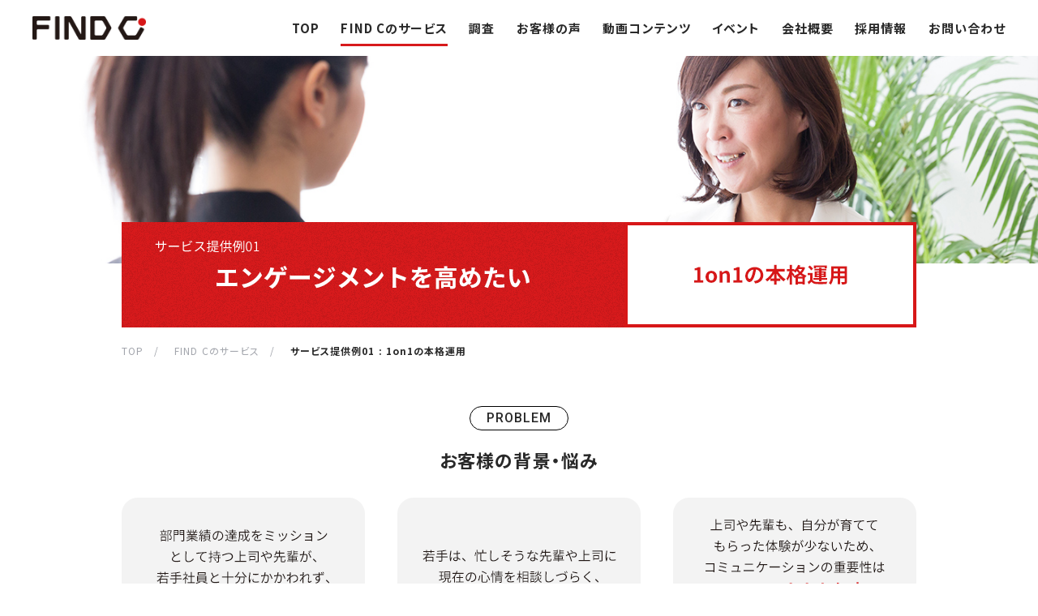

--- FILE ---
content_type: text/html; charset=UTF-8
request_url: https://www.find-c.co.jp/service/service1/
body_size: 26856
content:
<!DOCTYPE html>
<html lang="ja">

<head>
  <meta charset="utf-8">
  <meta http-equiv="X-UA-Compatible" content="IE=Edge">
  <meta name="format-detection" content="telephone=no">
  <meta name="viewport" content="width=device-width,initial-scale=1">
  <link rel="shortcut icon" href="https://www.find-c.co.jp/wfindcp/wp-content/themes/wp__templete/assets/img/common/favicon.ico">
  <meta property="og:title" content="サービス提供例01｜株式会社ファインド・シー">
  <meta property="og:url" content="https://www.find-c.co.jp/service/">
<meta name="description" content="企業が抱える組織課題の解決策をご提案する、FIND Cのさまざまなサービスをご紹介しています。">
<meta property="og:description" content="企業が抱える組織課題の解決策をご提案する、FIND Cのさまざまなサービスをご紹介しています。">
<meta property="og:type" content="website">
<meta property="og:site_name" content="株式会社ファインド・シー">
<meta property="og:image" content="https://www.find-c.co.jp/wfindcp/wp-content/themes/wp__templete/assets/ogp/ogp-cmn.png">
<meta property="twitter:card" content="summary_large_image">
  <link rel="preconnect" href="https://fonts.googleapis.com">
  <link rel="preconnect" href="https://fonts.gstatic.com" crossorigin>
  <link rel="stylesheet" href="https://fonts.googleapis.com/css2?family=Montserrat:wght@400;600&family=Noto+Sans+JP:wght@400;700&family=Roboto:wght@500&display=swap">
  <title>サービス提供例01  |  株式会社ファインド・シー</title>
<meta name='robots' content='max-image-preview:large' />
<link rel="alternate" type="application/rss+xml" title="株式会社ファインド・シー &raquo; フィード" href="https://www.find-c.co.jp/feed/" />
<link rel="alternate" type="application/rss+xml" title="株式会社ファインド・シー &raquo; コメントフィード" href="https://www.find-c.co.jp/comments/feed/" />
<link rel='stylesheet' id='wp-block-library-css' href='https://www.find-c.co.jp/wfindcp/wp-includes/css/dist/block-library/style.min.css?ver=6.1.1' type='text/css' media='all' />
<link rel='stylesheet' id='classic-theme-styles-css' href='https://www.find-c.co.jp/wfindcp/wp-includes/css/classic-themes.min.css?ver=1' type='text/css' media='all' />
<style id='global-styles-inline-css' type='text/css'>
body{--wp--preset--color--black: #000000;--wp--preset--color--cyan-bluish-gray: #abb8c3;--wp--preset--color--white: #ffffff;--wp--preset--color--pale-pink: #f78da7;--wp--preset--color--vivid-red: #cf2e2e;--wp--preset--color--luminous-vivid-orange: #ff6900;--wp--preset--color--luminous-vivid-amber: #fcb900;--wp--preset--color--light-green-cyan: #7bdcb5;--wp--preset--color--vivid-green-cyan: #00d084;--wp--preset--color--pale-cyan-blue: #8ed1fc;--wp--preset--color--vivid-cyan-blue: #0693e3;--wp--preset--color--vivid-purple: #9b51e0;--wp--preset--gradient--vivid-cyan-blue-to-vivid-purple: linear-gradient(135deg,rgba(6,147,227,1) 0%,rgb(155,81,224) 100%);--wp--preset--gradient--light-green-cyan-to-vivid-green-cyan: linear-gradient(135deg,rgb(122,220,180) 0%,rgb(0,208,130) 100%);--wp--preset--gradient--luminous-vivid-amber-to-luminous-vivid-orange: linear-gradient(135deg,rgba(252,185,0,1) 0%,rgba(255,105,0,1) 100%);--wp--preset--gradient--luminous-vivid-orange-to-vivid-red: linear-gradient(135deg,rgba(255,105,0,1) 0%,rgb(207,46,46) 100%);--wp--preset--gradient--very-light-gray-to-cyan-bluish-gray: linear-gradient(135deg,rgb(238,238,238) 0%,rgb(169,184,195) 100%);--wp--preset--gradient--cool-to-warm-spectrum: linear-gradient(135deg,rgb(74,234,220) 0%,rgb(151,120,209) 20%,rgb(207,42,186) 40%,rgb(238,44,130) 60%,rgb(251,105,98) 80%,rgb(254,248,76) 100%);--wp--preset--gradient--blush-light-purple: linear-gradient(135deg,rgb(255,206,236) 0%,rgb(152,150,240) 100%);--wp--preset--gradient--blush-bordeaux: linear-gradient(135deg,rgb(254,205,165) 0%,rgb(254,45,45) 50%,rgb(107,0,62) 100%);--wp--preset--gradient--luminous-dusk: linear-gradient(135deg,rgb(255,203,112) 0%,rgb(199,81,192) 50%,rgb(65,88,208) 100%);--wp--preset--gradient--pale-ocean: linear-gradient(135deg,rgb(255,245,203) 0%,rgb(182,227,212) 50%,rgb(51,167,181) 100%);--wp--preset--gradient--electric-grass: linear-gradient(135deg,rgb(202,248,128) 0%,rgb(113,206,126) 100%);--wp--preset--gradient--midnight: linear-gradient(135deg,rgb(2,3,129) 0%,rgb(40,116,252) 100%);--wp--preset--duotone--dark-grayscale: url('#wp-duotone-dark-grayscale');--wp--preset--duotone--grayscale: url('#wp-duotone-grayscale');--wp--preset--duotone--purple-yellow: url('#wp-duotone-purple-yellow');--wp--preset--duotone--blue-red: url('#wp-duotone-blue-red');--wp--preset--duotone--midnight: url('#wp-duotone-midnight');--wp--preset--duotone--magenta-yellow: url('#wp-duotone-magenta-yellow');--wp--preset--duotone--purple-green: url('#wp-duotone-purple-green');--wp--preset--duotone--blue-orange: url('#wp-duotone-blue-orange');--wp--preset--font-size--small: 13px;--wp--preset--font-size--medium: 20px;--wp--preset--font-size--large: 36px;--wp--preset--font-size--x-large: 42px;--wp--preset--spacing--20: 0.44rem;--wp--preset--spacing--30: 0.67rem;--wp--preset--spacing--40: 1rem;--wp--preset--spacing--50: 1.5rem;--wp--preset--spacing--60: 2.25rem;--wp--preset--spacing--70: 3.38rem;--wp--preset--spacing--80: 5.06rem;}:where(.is-layout-flex){gap: 0.5em;}body .is-layout-flow > .alignleft{float: left;margin-inline-start: 0;margin-inline-end: 2em;}body .is-layout-flow > .alignright{float: right;margin-inline-start: 2em;margin-inline-end: 0;}body .is-layout-flow > .aligncenter{margin-left: auto !important;margin-right: auto !important;}body .is-layout-constrained > .alignleft{float: left;margin-inline-start: 0;margin-inline-end: 2em;}body .is-layout-constrained > .alignright{float: right;margin-inline-start: 2em;margin-inline-end: 0;}body .is-layout-constrained > .aligncenter{margin-left: auto !important;margin-right: auto !important;}body .is-layout-constrained > :where(:not(.alignleft):not(.alignright):not(.alignfull)){max-width: var(--wp--style--global--content-size);margin-left: auto !important;margin-right: auto !important;}body .is-layout-constrained > .alignwide{max-width: var(--wp--style--global--wide-size);}body .is-layout-flex{display: flex;}body .is-layout-flex{flex-wrap: wrap;align-items: center;}body .is-layout-flex > *{margin: 0;}:where(.wp-block-columns.is-layout-flex){gap: 2em;}.has-black-color{color: var(--wp--preset--color--black) !important;}.has-cyan-bluish-gray-color{color: var(--wp--preset--color--cyan-bluish-gray) !important;}.has-white-color{color: var(--wp--preset--color--white) !important;}.has-pale-pink-color{color: var(--wp--preset--color--pale-pink) !important;}.has-vivid-red-color{color: var(--wp--preset--color--vivid-red) !important;}.has-luminous-vivid-orange-color{color: var(--wp--preset--color--luminous-vivid-orange) !important;}.has-luminous-vivid-amber-color{color: var(--wp--preset--color--luminous-vivid-amber) !important;}.has-light-green-cyan-color{color: var(--wp--preset--color--light-green-cyan) !important;}.has-vivid-green-cyan-color{color: var(--wp--preset--color--vivid-green-cyan) !important;}.has-pale-cyan-blue-color{color: var(--wp--preset--color--pale-cyan-blue) !important;}.has-vivid-cyan-blue-color{color: var(--wp--preset--color--vivid-cyan-blue) !important;}.has-vivid-purple-color{color: var(--wp--preset--color--vivid-purple) !important;}.has-black-background-color{background-color: var(--wp--preset--color--black) !important;}.has-cyan-bluish-gray-background-color{background-color: var(--wp--preset--color--cyan-bluish-gray) !important;}.has-white-background-color{background-color: var(--wp--preset--color--white) !important;}.has-pale-pink-background-color{background-color: var(--wp--preset--color--pale-pink) !important;}.has-vivid-red-background-color{background-color: var(--wp--preset--color--vivid-red) !important;}.has-luminous-vivid-orange-background-color{background-color: var(--wp--preset--color--luminous-vivid-orange) !important;}.has-luminous-vivid-amber-background-color{background-color: var(--wp--preset--color--luminous-vivid-amber) !important;}.has-light-green-cyan-background-color{background-color: var(--wp--preset--color--light-green-cyan) !important;}.has-vivid-green-cyan-background-color{background-color: var(--wp--preset--color--vivid-green-cyan) !important;}.has-pale-cyan-blue-background-color{background-color: var(--wp--preset--color--pale-cyan-blue) !important;}.has-vivid-cyan-blue-background-color{background-color: var(--wp--preset--color--vivid-cyan-blue) !important;}.has-vivid-purple-background-color{background-color: var(--wp--preset--color--vivid-purple) !important;}.has-black-border-color{border-color: var(--wp--preset--color--black) !important;}.has-cyan-bluish-gray-border-color{border-color: var(--wp--preset--color--cyan-bluish-gray) !important;}.has-white-border-color{border-color: var(--wp--preset--color--white) !important;}.has-pale-pink-border-color{border-color: var(--wp--preset--color--pale-pink) !important;}.has-vivid-red-border-color{border-color: var(--wp--preset--color--vivid-red) !important;}.has-luminous-vivid-orange-border-color{border-color: var(--wp--preset--color--luminous-vivid-orange) !important;}.has-luminous-vivid-amber-border-color{border-color: var(--wp--preset--color--luminous-vivid-amber) !important;}.has-light-green-cyan-border-color{border-color: var(--wp--preset--color--light-green-cyan) !important;}.has-vivid-green-cyan-border-color{border-color: var(--wp--preset--color--vivid-green-cyan) !important;}.has-pale-cyan-blue-border-color{border-color: var(--wp--preset--color--pale-cyan-blue) !important;}.has-vivid-cyan-blue-border-color{border-color: var(--wp--preset--color--vivid-cyan-blue) !important;}.has-vivid-purple-border-color{border-color: var(--wp--preset--color--vivid-purple) !important;}.has-vivid-cyan-blue-to-vivid-purple-gradient-background{background: var(--wp--preset--gradient--vivid-cyan-blue-to-vivid-purple) !important;}.has-light-green-cyan-to-vivid-green-cyan-gradient-background{background: var(--wp--preset--gradient--light-green-cyan-to-vivid-green-cyan) !important;}.has-luminous-vivid-amber-to-luminous-vivid-orange-gradient-background{background: var(--wp--preset--gradient--luminous-vivid-amber-to-luminous-vivid-orange) !important;}.has-luminous-vivid-orange-to-vivid-red-gradient-background{background: var(--wp--preset--gradient--luminous-vivid-orange-to-vivid-red) !important;}.has-very-light-gray-to-cyan-bluish-gray-gradient-background{background: var(--wp--preset--gradient--very-light-gray-to-cyan-bluish-gray) !important;}.has-cool-to-warm-spectrum-gradient-background{background: var(--wp--preset--gradient--cool-to-warm-spectrum) !important;}.has-blush-light-purple-gradient-background{background: var(--wp--preset--gradient--blush-light-purple) !important;}.has-blush-bordeaux-gradient-background{background: var(--wp--preset--gradient--blush-bordeaux) !important;}.has-luminous-dusk-gradient-background{background: var(--wp--preset--gradient--luminous-dusk) !important;}.has-pale-ocean-gradient-background{background: var(--wp--preset--gradient--pale-ocean) !important;}.has-electric-grass-gradient-background{background: var(--wp--preset--gradient--electric-grass) !important;}.has-midnight-gradient-background{background: var(--wp--preset--gradient--midnight) !important;}.has-small-font-size{font-size: var(--wp--preset--font-size--small) !important;}.has-medium-font-size{font-size: var(--wp--preset--font-size--medium) !important;}.has-large-font-size{font-size: var(--wp--preset--font-size--large) !important;}.has-x-large-font-size{font-size: var(--wp--preset--font-size--x-large) !important;}
.wp-block-navigation a:where(:not(.wp-element-button)){color: inherit;}
:where(.wp-block-columns.is-layout-flex){gap: 2em;}
.wp-block-pullquote{font-size: 1.5em;line-height: 1.6;}
</style>
<link rel='stylesheet' id='contact-form-7-css' href='https://www.find-c.co.jp/wfindcp/wp-content/plugins/contact-form-7/includes/css/styles.css?ver=5.3.2' type='text/css' media='all' />
<link rel='stylesheet' id='cmn-css' href='https://www.find-c.co.jp/wfindcp/wp-content/themes/wp__templete/assets/css/common.css?ver=1' type='text/css' media='all' />
<link rel='stylesheet' id='service-css' href='https://www.find-c.co.jp/wfindcp/wp-content/themes/wp__templete/assets/css/service.css?ver=1' type='text/css' media='all' />
<script src="https://www.find-c.co.jp/wfindcp/wp-includes/js/jquery/jquery.min.js?ver=3.6.1"></script><script src="https://www.find-c.co.jp/wfindcp/wp-includes/js/jquery/jquery-migrate.min.js?ver=3.3.2"></script><link rel="canonical" href="https://www.find-c.co.jp/service/service1/" />
<link rel='shortlink' href='https://www.find-c.co.jp/?p=488' />
</head>

<body class="page-template-default page page-id-488 page-child parent-pageid-11 service">
  <header class="header">
    <div class="inner">
      <h1 class="header-logo"><a href="https://www.find-c.co.jp/"><img src="https://www.find-c.co.jp/wfindcp/wp-content/themes/wp__templete/assets/img/common/logo-find-c.png" alt="FIND C"></a></h1>
      <nav class="g-nav">
        <ul class="g-nav-list">
          <li class="top"><a href="https://www.find-c.co.jp/">TOP</a></li>
          <li class="service"><a href="https://www.find-c.co.jp/service/">FIND Cのサービス</a></li>
          <li class="research"><a href="https://www.find-c.co.jp/research/">調査</a></li>
          <li class="interview"><a href="https://www.find-c.co.jp/interview/">お客様の声</a></li>
          <li class="contents"><a href="https://www.find-c.co.jp/contents/">動画コンテンツ</a></li>
          <li class="event"><a href="https://www.find-c.co.jp/event/">イベント</a></li>
          <li class="company"><a href="https://www.find-c.co.jp/company/">会社概要</a></li>
          <li class="recruit"><a href="https://www.find-c.co.jp/recruit/">採用情報</a></li>
          <li class="contact"><a href="https://www.find-c.co.jp/contact/">お問い合わせ</a></li>
        </ul>
      </nav>
      <div class="btn-drawer-sp">
        <p>MENU</p>
      </div>
    </div><!-- ./inner -->
  </header><!-- ./header -->
<main class="service-lower num1">
    <div class="key-visual">
      <h2 class="kv-ttl"><span><picture><source media="(max-width: 767px)" srcset="/wfindcp/wp-content/themes/wp__templete/assets/img/service/service1-ttl-sp.png"><img decoding="async" src="/wfindcp/wp-content/themes/wp__templete/assets/img/service/service1-ttl.png" alt="サービス提供例01 エンゲージメントを高めたい 1on1の本格運用"></picture></span></h2>
      <!-- /.inner -->
      <div class="kv-bg"><picture><source media="(max-width: 767px)" srcset="/wfindcp/wp-content/themes/wp__templete/assets/img/service/service1-kv-bg-sp.jpg"><img decoding="async" src="/wfindcp/wp-content/themes/wp__templete/assets/img/service/service1-kv-bg.jpg" alt=""></picture></div>
    </div><!-- /.key-visual -->

    <div class="crumbs">
      <ol class="crumbs-list">
        <li><a href="/">TOP　/</a></li>
        <li><a href="/service/">FIND Cのサービス　/</a></li>
        <li>サービス提供例01 : 1on1の本格運用</li>
      </ol>
    </div>

    <section class="sec-page-heading">
      <div class="inner">
        <p class="radius-text"><span>PROBLEM</span></p>
        <h3 class="page-heading-ttl">お客様の背景・悩み</h3>
        <ul class="problem-list">
          <li><picture><source media="(max-width: 767px)" srcset="/wfindcp/wp-content/themes/wp__templete/assets/img/service/service1-heading-list1-sp.png"><img decoding="async" src="/wfindcp/wp-content/themes/wp__templete/assets/img/service/service1-heading-list1.png" alt="部門業績の達成をミッションとして持つ上司や先輩が、若手社員と十分にかかわれず、業務進捗以外ではやり取りが少ない"></picture></li>
          <li><picture><source media="(max-width: 767px)" srcset="/wfindcp/wp-content/themes/wp__templete/assets/img/service/service1-heading-list2-sp.png"><img decoding="async" src="/wfindcp/wp-content/themes/wp__templete/assets/img/service/service1-heading-list2.png" alt="若手は、忙しそうな先輩や上司に現在の心情を相談しづらく、孤立しやすい状況"></picture></li>
          <li><picture><source media="(max-width: 767px)" srcset="/wfindcp/wp-content/themes/wp__templete/assets/img/service/service1-heading-list3-sp.png"><img decoding="async" src="/wfindcp/wp-content/themes/wp__templete/assets/img/service/service1-heading-list3.png" alt="上司や先輩も、自分が育ててもらった体験が少ないため、コミュニケーションの重要性はわかっても、かかわり方のバリエーションが少ない"></picture></li>
        </ul>
      </div><!-- /.inner- -->
    </section><!-- /.sec-page-heading- -->

    <section class="sec-solution">
    <div class="inner">
      <p class="radius-text"><span>SOLUTION</span></p>
      <h2 class="solution-ttl">FIND Cは<em>顧客の課題に寄り添い、他にはない課題設定、提案</em>をいたします</h2>
      <ul class="solution-list">
        <li class="discussion">
          <div class="company">
            <p class="list-heading">FIND C</p>
            <p class="radius-text red"><span>DISCUSSION</span></p>
            <h3 class="list-ttl">ディスカッション</h3>
            <p class="list-copy">お客様とFIND Cによる<br class="pcHidden">ディスカッションから、<br>課題と論点を捉え直します。</p>
            <figure class="image"><img decoding="async" src="/wfindcp/wp-content/themes/wp__templete/assets/img/service/service1-solution-img1.png" alt=""></figure>
            <ul class="solution-sub-list">
              <li>・若手にとって「相談の場」が定期的にある状態にする</li>
              <li>・プロジェクト単位でチームを作る組織が多く、人間関係が固定的だったため相談するコミュニケーションデザインを再構築すること</li>
              <li>・育成担当が若手の話を聞くスキル・姿勢を高めること</li>
              <li>・上司の上司を含めて、組織として若手に関わる意識を醸成すること</li>
            </ul>
          </div>
          <div class="other-company">
            <p class="list-heading">よくある商談</p>
            <p class="list-copy"><span>よくある商談では、<br>お客様の設定<br class="pcHidden">した課題を<br>ヒアリングし、<br class="pcHidden">その課題<br class="spHidden">解決策を<br class="pcHidden">提案します</span></p>
          </div>
        </li>
        <li class="suggestion">
          <div class="company">
            <p class="radius-text red"><span>SUGGESTION</span></p>
            <h3 class="list-ttl">FIND Cの提案</h3>
            <p class="list-copy">新たに設定しなおした<br class="pcHidden">課題をもとに<br>最適なソリューションを<br class="pcHidden">提供します。</p>
            <figure class="image"><img decoding="async" src="/wfindcp/wp-content/themes/wp__templete/assets/img/service/service1-solution-img2.png" alt=""></figure>
            <ul class="solution-sub-list">
              <li>・育成担当の役割を共に再定義。そして部門長層向け説明会など組織を巻き込む施策を実施</li>
              <li>・育成担当を対象に1on1ができるようになるため、研修+事業部別少人数ロールプレイを半年間（月1）コースで実施</li>
              <li>・事業部別少人数ロールプレイでは、一人一人に個別指導し、本人の癖や特徴を即時フィードバック</li>
            </ul>
          </div>
          <div class="other-company">
            <p class="radius-text"><span>SUGGESTION</span></p>
            <h3 class="list-ttl">よくある<br class="pcHidden">提案</h3>
            <p class="list-copy">1on1研修を<br class="pcHidden">1,2回程度実施。<br>動画サービス<br class="pcHidden">などあれば、<br>フォローとして<br class="pcHidden">利用</p>
            <figure class="image"><img decoding="async" src="/wfindcp/wp-content/themes/wp__templete/assets/img/service/service1-solution-img3.png" alt=""></figure>
          </div>
        </li>
      </ul>
      <aside class="banner">
        <a href="https://1on1.fcbtl.com" target="_blank" rel="noopener"><picture><img decoding="async" src="/wfindcp/wp-content/themes/wp__templete/assets/img/service/bnr-one.png" alt="「1on1の本格運用」の導入企業様インタビュー ドコモ・テクノロジ株式会社"></picture></a>
      </aside>
      <aside class="banner">
        <a href="/interview/interview1/"><picture><source media="(max-width: 767px)" srcset="/wfindcp/wp-content/themes/wp__templete/assets/img/service/bnr-docomo-sp.png"><img decoding="async" src="/wfindcp/wp-content/themes/wp__templete/assets/img/service/bnr-docomo.png" alt="「1on1の本格運用」の導入企業様インタビュー ドコモ・テクノロジ株式会社"></picture></a>
      </aside>
    </div><!-- /.inner- -->
    </section><!-- /.sec-solution- -->

<section class="service-category">
  <div class="inner">
    <h3 class="sec-ttl">その他のサービス提供例</h3>
    <ul class="list-type1 service">
      <li>
        <a href="https://www.find-c.co.jp/service/service1/">
          <picture>
            <source media="(max-width: 767px)" srcset="https://www.find-c.co.jp/wfindcp/wp-content/themes/wp__templete/assets/img/service/bnr-other-service1-sp.jpg"><img src="https://www.find-c.co.jp/wfindcp/wp-content/themes/wp__templete/assets/img/service/bnr-other-service1.jpg" alt="課題 エンゲージメントを高めたい サービス提供例01 1on1 の本格運用">
          </picture>
        </a>
      </li>
      <li>
        <a href="https://www.find-c.co.jp/service/service2/">
          <picture>
            <source media="(max-width: 767px)" srcset="https://www.find-c.co.jp/wfindcp/wp-content/themes/wp__templete/assets/img/service/bnr-other-service2-sp.jpg"><img src="https://www.find-c.co.jp/wfindcp/wp-content/themes/wp__templete/assets/img/service/bnr-other-service2.jpg" alt="課題 マネジメント観を変えたい サービス提供例02 可能性のマネジメント研修">
          </picture>
        </a>
      </li>
      <li>
        <a href="https://www.find-c.co.jp/service/service3/">
          <picture>
            <source media="(max-width: 767px)" srcset="https://www.find-c.co.jp/wfindcp/wp-content/themes/wp__templete/assets/img/service/bnr-other-service3-sp.jpg"><img src="https://www.find-c.co.jp/wfindcp/wp-content/themes/wp__templete/assets/img/service/bnr-other-service3.jpg" alt="課題 経営層の危機管理意識を高めたい サービス提供例03 リスクマネージメントワークショップ">
          </picture>
        </a>
      </li>
      <li>
        <a href="https://www.find-c.co.jp/service/service4/">
          <picture>
            <source media="(max-width: 767px)" srcset="https://www.find-c.co.jp/wfindcp/wp-content/themes/wp__templete/assets/img/service/bnr-other-service4-sp.jpg"><img src="https://www.find-c.co.jp/wfindcp/wp-content/themes/wp__templete/assets/img/service/bnr-other-service4.jpg" alt="課題 全社（ライン、事業部）の育成力を高めたい サービス提供例04 育成担当者養成研修">
          </picture>
        </a>
      </li>
      <li>
        <a href="https://www.find-c.co.jp/service/service5/">
          <picture>
            <source media="(max-width: 767px)" srcset="https://www.find-c.co.jp/wfindcp/wp-content/themes/wp__templete/assets/img/service/bnr-other-service5-sp.jpg"><img src="https://www.find-c.co.jp/wfindcp/wp-content/themes/wp__templete/assets/img/service/bnr-other-service5.jpg" alt="その他、多種多様な課題に対し課題設定／提案した例 サービス提供例05 その他の相談テーマ">
          </picture>
        </a>
      </li>
    </ul>
  </div><!-- /.inner- -->
</section><!-- /.sec-category -->

  </main><footer class="footer">
  <div class="inner upper">
    <div class="elem-wrap">
      <p class="footer-logo"><a href="https://www.find-c.co.jp/"><img src="https://www.find-c.co.jp/wfindcp/wp-content/themes/wp__templete/assets/img/common/logo-find-c-wh.png" alt="FIND C"></a></p>
      <p class="address">〒104-0041<br>東京都中央区新富2-5-10　新富ビル4階A室</p>
    </div><!-- ./elem-wrap -->
    <nav class="footer-nav">
      <ul class="footer-nav-list">
        <li><a href="https://www.find-c.co.jp/service/">FIND Cのサービス</a></li>
        <li><a href="https://www.find-c.co.jp/interview/">お客様の声</a></li>
        <li><a href="https://www.find-c.co.jp/contents/">動画コンテンツ</a></li>
        <li><a href="https://www.find-c.co.jp/event/">イベント</a></li>
        <li><a href="https://www.find-c.co.jp/company/">会社概要</a></li>
        <li><a href="https://www.find-c.co.jp/recruit/">採用情報</a></li>
        <li><a href="https://www.find-c.co.jp/contact/">お問い合わせ</a></li>
        <li><a href="https://www.find-c.co.jp/news/">お知らせ</a></li>
        <li><a href="https://www.find-c.co.jp/privacy/">プライバシーポリシー</a></li>
        <li><a href="https://www.find-c.co.jp/security/">情報セキュリティ基本方針</a></li>
      </ul>
    </nav>
  </div><!-- ./inner upper -->
  <div class="inner lower">
    <aside>
      <p class="title">グループ会社</p>
      <h3 class="logo-business-lab"><a href="https://biztlab.co.jp/" target="_blank"><img src="https://www.find-c.co.jp/wfindcp/wp-content/themes/wp__templete/assets/img/common/logo-business-lab.png" alt="ビジネス代謝ラボ"></a></h3>
    </aside>
    <small>COPYRIGHT&copy;FIND-C. ALL RIGHTS RESERVED.</small>
  </div><!-- ./inner lower -->
</footer><!-- ./footer -->
<script src="https://www.find-c.co.jp/wfindcp/wp-content/themes/wp__templete/assets/js/lib/jquery-3.6.1.min.js"></script>
<script src="https://www.find-c.co.jp/wfindcp/wp-content/themes/wp__templete/assets/js/lib/picturefill.min.js"></script>
<script src="https://www.find-c.co.jp/wfindcp/wp-content/themes/wp__templete/assets/js/common.js"></script>
<script type='text/javascript' id='contact-form-7-js-extra'>
/* <![CDATA[ */
var wpcf7 = {"apiSettings":{"root":"https:\/\/www.find-c.co.jp\/wp-json\/contact-form-7\/v1","namespace":"contact-form-7\/v1"}};
/* ]]> */
</script>
<script src="https://www.find-c.co.jp/wfindcp/wp-content/plugins/contact-form-7/includes/js/scripts.js?ver=5.3.2"></script></body>

</html>


--- FILE ---
content_type: text/css
request_url: https://www.find-c.co.jp/wfindcp/wp-content/themes/wp__templete/assets/css/common.css?ver=1
body_size: 19416
content:
@charset "utf-8";

/* reset
-------------------------------------------------- */
html,
body,
div,
span,
applet,
object,
iframe,
h1,
h2,
h3,
h4,
h5,
h6,
p,
blockquote,
pre,
a,
abbr,
acronym,
address,
big,
cite,
code,
del,
dfn,
em,
img,
ins,
kbd,
q,
s,
samp,
small,
strike,
strong,
sub,
sup,
tt,
var,
b,
u,
i,
center,
dl,
dt,
dd,
ol,
ul,
li,
fieldset,
form,
label,
legend,
table,
caption,
tbody,
tfoot,
thead,
tr,
th,
td,
main,
article,
aside,
canvas,
details,
embed,
figure,
figcaption,
footer,
header,
hgroup,
menu,
nav,
output,
ruby,
section,
summary,
time,
mark,
audio,
video {
	margin: 0;
	padding: 0;
	border: 0;
	font-size: 100%;
	font: inherit;
	vertical-align: baseline;
}

main,
article,
aside,
details,
figcaption,
figure,
footer,
header,
hgroup,
menu,
nav,
section {
	display: block;
}

sub,
sup {
	font-size: 75%;
}

sup {
	vertical-align: top;
}

body {
	position: relative;
	background: #fff;
	font-size: 14px;
	font-family: 'Noto Sans JP', sans-serif;
	-webkit-text-size-adjust: 100%;
	-webkit-font-smoothing: antialiased;
	-webkit-font-feature-settings: "palt";
	font-feature-settings: "palt";
	color: #282828;
	letter-spacing: .075em;
	line-height: 1;
	z-index: 1;
}

main {
	position: relative;
}

ol,
ul {
	list-style: none;
}

blockquote,
q {
	quotes: none;
}

blockquote:before,
blockquote:after,
q:before,
q:after {
	content: '';
	content: none;
}

table {
	border-collapse: collapse;
	border-spacing: 0;
}

img {
	vertical-align: bottom;
}

img.aligncenter {
	display: block;
	margin: 0 auto;
}

a:link,
a:visited {
	color: #282828;
	outline: none;
	text-decoration: none;
}

.wh a:link,
.wh a:visited {
	color: #fff;
}

*,
*:before,
*:after {
	box-sizing: border-box;
}

html {
	overflow-x: hidden;
}

.en {
	font-family: 'Roboto', sans-serif;
}

@media (min-width: 768px) {
	.pcHidden {
		display: none;
	}
}

@media (max-width: 767px) {
	body {
		overflow-x: hidden;
	}

	main {
		padding-top: 15.7333vw;
	}

	img {
		max-width: 100%;
	}

	.spHidden {
		display: none;
	}
}


/* common
-------------------------------------------------- */
section>.inner {
	max-width: 980px;
	margin: 0 auto;
}

.crumbs {
	max-width: 1030px;
	margin: 20px auto 0;
	padding: 0 25px;
}

.crumbs .crumbs-list {
	font-size: 12px;
}

.crumbs .crumbs-list a {
	color: #a1a4ab;
}

.crumbs .crumbs-list li {
	display: inline;
	margin-right: 15px;
	line-height: 1.45;
}

.crumbs .crumbs-list li:last-child {
	margin-right: 0;
	font-weight: bold;
	color: #282828;
}

.crumbs .crumbs-list li br {
	display: none;
}

.sec-copy {
	margin-top: 40px;
	font-size: 18px;
	text-align: center;
	line-height: 2;
}

.list-type1 li {
	position: relative;
	background: #fff;
}

.list-type1 li::before {
	content: '';
	position: absolute;
	right: 0;
	bottom: 0;
	width: 0;
	height: 0;
	border-style: solid;
	border-width: 0 0 23px 23px;
	border-color: transparent transparent #d71717 transparent;
}

.list-type1 li a {
	position: relative;
	display: block;
	width: 100%;
	height: 100%;
	padding: 20px 20px 60px;
	transition: opacity .5s;
}

.list-type1 li a .link-read-more {
	position: absolute;
	right: 20px;
	bottom: 20px;
}

.list-type1 .date {
	margin-top: 15px;
	font-size: 14px;
	color: #a4a4a4;
	letter-spacing: -0.0015em;
}

.list-type1 .tag {
	position: absolute;
	left: 0;
	top: 0;
	display: inline-block;
}

.list-type1 .category {
	position: relative;
	width: 154px;
	margin: -20px 10px 0 auto;
	padding: 8px;
	border: 2px solid #fff;
	border-radius: 5px;
	background: #d71717;
	font-size: 16px;
	font-weight: bold;
	text-align: center;
	color: #fff;
}

.list-type1 .photo {
	position: relative;
}

.list-type1 .photo img {
	width: 100%;
}

.link-read-more {
	text-align: right;
}

.link-read-more a {
	transition: opacity .5s;
}

.link-read-more a,
.link-read-more span {
	position: relative;
	display: inline-block;
	padding-right: 40px;
	font-family: 'Roboto', sans-serif;
	font-size: 16px;
	color: #d71a1c;
}

.link-read-more a::before,
.link-read-more a::after,
.link-read-more span::before,
.link-read-more span::after {
	content: '';
	position: absolute;
	background: #d71a1c;
}

.link-read-more a::before,
.link-read-more span::before {
	right: 0;
	top: calc(50% - 3px);
	width: 6px;
	height: 6px;
	border-radius: 50%;
}

.link-read-more a::after,
.link-read-more span::after {
	right: 2px;
	top: 50%;
	width: 30px;
	height: 1px;
}

.list-type1 .photo img {
	max-height: 190px;
	object-fit: contain;
}

@media (min-width: 768px) {
	section[class^="sec-"] {
		padding-left: 50px;
		padding-right: 50px;
	}

	.list-type1 {
		display: flex;
		flex-wrap: wrap;
		width: 102.72113%;
		margin-left: -2.72113%;
	}

	.list-type1 li {
		width: 30.6122%;
		margin-left: 2.72113%;
	}

	.list-type1 li:nth-child(n+4) {
		margin-top: 2.5%;
	}

	.link-read-more a:hover,
	.list-type1 li a:hover {
		opacity: 0.7;
	}
}

@media (max-width: 767px) {
	section[class^="sec-"] {
		padding-left: 5.3333vw;
		padding-right: 5.3333vw;
	}

	.crumbs {
		margin-top: 4vw;
		padding: 0 5.3333vw;
	}

	.crumbs .crumbs-list {
		display: block;
		margin: 0 5.3333vw;
		font-size: 2.9333vw;
		line-height: 1.35;
	}

	.crumbs .crumbs-list li {
		display: inline;
	}

	.crumbs .crumbs-list li {
		margin-right: 1.25em;
	}

	.crumbs .crumbs-list li:last-child {
		flex: 1;
	}

	.page-ttl {
		top: 4.5vw;
		width: 13.3333vw;
	}

	.sec-copy {
		margin-top: 10.3333vw;
		font-size: 3.4666vw;
	}

	.list-type1 li+li {
		margin-top: 6.6666vw;
	}

	.list-type1 li::before {
		border-width: 0 0 5.3333vw 5.3333vw;
	}

	.list-type1 li a {
		padding: 6vw 6vw 12vw;
	}

	.list-type1 .category {
		width: 30.6666vw;
		margin-top: -3.5vw;
		padding: 1.0666vw;
		font-size: 3.4666vw;
	}

	.list-type1 .date {
		margin-top: 2.6666vw;
		font-size: 3.4666vw;
	}

	.list-type1 li a .link-read-more {
		right: 5.3333vw;
		bottom: 5.3333vw;
	}

	.link-read-more a,
	.link-read-more span {
		padding-right: 6.6666vw;
		font-size: 3.7333vw;
	}

	.link-read-more a::before,
	.link-read-more span::before {
		top: calc(50% - 2px);
		width: 5px;
		height: 5px;
	}

	.link-read-more a::after,
	.link-read-more span::after {
		width: 4.5vw;
	}
}


/* key-visual
-------------------------------------------------- */
.key-visual {
	display: flex;
	flex-direction: column-reverse;
}

.key-visual .kv-ttl {
	position: relative;
}

.lower .key-visual .kv-ttl {
	margin-right: auto;
	margin-top: -65px;
	padding: 48px;
	background: url(/wfindcp/wp-content/themes/wp__templete/assets/img/common/bg-page-ttl.png) no-repeat;
	background-size: cover;
	color: #fff;
}

.lower .key-visual .kv-ttl span {
	display: inline-block;
}

.lower .key-visual .kv-ttl .main {
	font-size: 40px;
}

.lower .key-visual .kv-ttl .sub {
	margin-left: 10px;
	font-size: 16px;
}

.lower .key-visual.type2 .kv-ttl {
	margin-top: 0;
	padding: 50px 0;
	background: none;
	color: #d71a1c;
}

.lower .key-visual.type2 .kv-ttl .main {
	font-size: 50px;
}

.lower .key-visual.type2 .kv-ttl .sub {
	display: block;
	margin-left: 0;
	margin-top: 5px;
	font-size: 16px;
}

.key-visual .kv-bg img {
	width: 100%;
}

@media (min-width: 768px) {
	.key-visual .inner {
		width: 100%;
		max-width: 980px;
		margin: 0 auto;
	}

	.lower .key-visual .kv-ttl {
		width: 670px;
	}
}

@media (max-width: 767px) {
	.lower .key-visual .inner {
		margin-left: 0;
	}

	.lower .key-visual .kv-ttl {
		width: 80vw;
		margin: -9.3333vw 0 0 05.3333vw;
		padding: 6.6666vw 0 6.66666vw 4vw;
	}

	.lower .key-visual .kv-ttl .main {
		font-size: 6.1333vw;
	}

	.lower .key-visual .kv-ttl .main.ja {
		font-weight: bold;
	}

	.lower .key-visual .kv-ttl .sub {
		font-size: 2.6666vw;
	}

	.lower .key-visual.type2 .kv-ttl {
		width: auto;
		padding: 8vw 0;
	}

	.lower .key-visual.type2 .kv-ttl .main {
		font-size: 8vw;
	}

	.lower .key-visual.type2 .kv-ttl .sub {
		margin-top: 2vw;
		font-size: 2.6666vw;
	}
}

/* header
-------------------------------------------------- */
.header {
	width: 100%;
	padding: 20px 40px;
	background: #fff;
	z-index: 10;
}

.header .inner {
	position: relative;
	display: flex;
	justify-content: space-between;
	align-items: center;
	margin: 0 auto;
}

.header .header-logo img {
	width: 100%;
}

.header .btn-drawer {
	position: relative;
	width: 30px;
	height: 26px;
	cursor: pointer;
}

.header .btn-drawer::before,
.header .btn-drawer::after {
	content: '';
	position: absolute;
	left: 0;
	width: 100%;
	height: 4px;
	background: #000;
	transition: transform .35s;
}

.header .btn-drawer::before {
	top: 0;
}

.header .btn-drawer::after {
	bottom: 0;
}

.header .btn-drawer span {
	position: absolute;
	left: 0;
	top: 50%;
	display: block;
	width: 100%;
	height: 4px;
	background: #000;
	transform: translateY(-50%);
}

.header .btn-drawer.open span {
	opacity: 0;
}

.header .btn-drawer.open::before {
	top: 11px;
	transform: rotate(45deg);
}

.header .btn-drawer.open::after {
	bottom: 11px;
	transform: rotate(-45deg);
}

@media (min-width: 768px) {
	.header .header-logo {
		width: 11.6428%;
		max-width: 163px;
	}

	.header .btn-drawer-sp {
		display: none;
	}
}

@media (max-width: 767px) {
	.header {
		position: fixed;
		left: 0;
		top: 0;
		padding: 4vw;
	}

	.header .header-logo {
		width: 26.6666vw;
	}

	.header .btn-drawer-sp {
		position: relative;
		display: inline-flex;
		align-items: flex-end;
		height: 7.7333vw;
		font-size: 3.7333vw;
		font-weight: bold;
		color: #d71718;
		letter-spacing: -0.05em;
	}

	.header .btn-drawer-sp::before,
	.header .btn-drawer-sp::after {
		content: '';
		position: absolute;
		left: 0;
		width: 100%;
		height: 2px;
		background: #d71718;
		transition: transform .35s;
	}

	.header .btn-drawer-sp::before {
		top: 0;
		width: 95%;
	}

	.header .btn-drawer-sp::after {
		top: 2.1333vw;
		width: 75%;
	}

	.header .btn-drawer-sp.open::before {
		top: 5px;
		width: 100%;
		transform: rotate(25deg);
	}

	.header .btn-drawer-sp.open::after {
		top: 5px;
		width: 100%;
		transform: rotate(-25deg);
	}
}


/* g-nav
-------------------------------------------------- */
.g-nav-list li a {
	position: relative;
	display: block;
	font-size: 1.5vw;
	font-weight: bold;
	transition: opacity .5s;
}

@media (min-width: 1001px) {
	.g-nav-list li a {
		font-size: 15px;
	}
}

@media (min-width: 768px) {
	.g-nav {
		width: 75%;
		max-width: 880px;
		margin-left: auto;
	}

	.g-nav-list {
		display: flex;
		justify-content: space-between;
		width: 100%;
	}

	.g-nav-list>li a:hover {
		opacity: 0.7;
	}

	.g-nav-list>li a::before {
		content: '';
		position: absolute;
		left: 0;
		bottom: -15px;
		width: 100%;
		background: #d71a1c;
	}

	.top .g-nav-list>li.top a::before,
	.service .g-nav-list>li.service a::before,
	.research .g-nav-list>li.research a::before,
	.interview .g-nav-list>li.interview a::before,
	.research .g-nav-list>li.research a::before,
	.contents .g-nav-list>li.contents a::before,
	.event .g-nav-list>li.event a::before,
	.recruit .g-nav-list>li.recruit a::before,
	.company .g-nav-list>li.company a::before,
	.contact .g-nav-list>li.contact a::before {
		height: 3px;
	}
}

@media (max-width: 767px) {
	.g-nav {
		position: fixed;
		left: 0;
		top: 15.5vw;
		width: 100%;
		height: 100%;
		border-top: 1px solid #bdbdbd;
		background: #fff;
		transition: opacity .5s, visibility .5s;
		visibility: hidden;
		opacity: 0;
		z-index: 10;
	}

	.g-nav.show {
		visibility: visible;
		opacity: 1;
	}

	.g-nav-list {
		position: relative;
		display: flex;
		flex-direction: column;
		width: 89.3333vw;
		margin: 6.6666vw auto 0;
	}

	.g-nav-list li a {
		position: relative;
		display: block;
		padding: 4vw 0 4vw 5.3333vw;
		font-size: 5.3333vw;
	}

	.g-nav-list li a::before,
	.g-nav-list li a::after {
		content: '';
		position: absolute;
		background: #676565;
	}

	.g-nav-list li a::before {
		right: 2px;
		top: 50%;
		width: 5.3333vw;
		height: 1px;
	}

	.g-nav-list li a::after {
		right: 0;
		top: calc(50% - 0.56665vw);
		width: 1.3333vw;
		height: 1.3333vw;
		border-radius: 25px;
	}

	.top .g-nav-list>li.top a::before,
	.top .g-nav-list>li.top a::after,
	.service .g-nav-list>li.service a::before,
	.service .g-nav-list>li.service a::after,
	.research .g-nav-list>li.research a::before,
	.research .g-nav-list>li.research a::after,
	.interview .g-nav-list>li.interview a::before,
	.interview .g-nav-list>li.interview a::after,
	.research .g-nav-list>li.research a::before,
	.research .g-nav-list>li.research a::after,
	.contents .g-nav-list>li.contents a::before,
	.contents .g-nav-list>li.contents a::after,
	.event .g-nav-list>li.event a::before,
	.event .g-nav-list>li.event a::after,
	.recruit .g-nav-list>li.recruit a::before,
	.recruit .g-nav-list>li.recruit a::after,
	.company .g-nav-list>li.company a::before,
	.company .g-nav-list>li.company a::after,
	.contact .g-nav-list>li.contact a::before,
	.contact .g-nav-list>li.contact a::after {
		background: #d71718;
	}
}


/* footer
-------------------------------------------------- */
.footer {
	position: relative;
	background: #4f4e4e;
	color: #fff;
}

.footer .inner {
	max-width: 1000px;
	margin: 0 auto;
}

.footer .inner.upper .elem-wrap {
	width: 26.5%;
}

.footer .inner.upper .elem-wrap .address {
	margin-top: 30px;
	font-size: 14px;
	line-height: 1.4;
	letter-spacing: -0.005em;
}

.footer .footer-nav {
	width: 70%;
}

.footer .footer-nav-list a {
	display: inline-block;
	font-size: 14px;
	font-weight: bold;
	color: #fff;
	line-height: 1.4;
}

.footer .inner.lower {
	margin-top: 30px;
	padding-top: 30px;
	border-top: 1px solid #fff;
	font-size: 14px;
}

.footer .inner.lower aside {
	display: flex;
	align-items: center;
}

.footer .inner.lower aside .logo-business-lab {
	margin-left: 15px;
}

.footer .inner.lower small {
	display: inline-block;
}

@media (min-width: 768px) {
	.footer {
		margin-top: 150px;
		padding: 40px 50px 25px;
	}

	.footer .inner {
		display: flex;
		justify-content: space-between;
	}

	.footer .inner.lower {
		align-items: center;
	}

	.footer .footer-nav-list {
		display: flex;
		flex-wrap: wrap;
	}

	.footer .footer-nav-list li {
		width: 25%;
	}

	.footer .footer-nav-list li:nth-child(n+5) {
		margin-top: 30px;
	}

	.footer .footer-nav-list a:hover {
		text-decoration: underline;
	}
}

@media (max-width: 767px) {
	.footer {
		margin-top: 20vw;
		padding: 8vw 5.3333vw 5.3333vw;
	}

	.footer .inner.upper .elem-wrap {
		display: block;
		width: 100%;
	}

	.footer .inner.upper .footer-logo {
		width: 33.3333vw;
	}

	.footer .inner.upper .elem-wrap .address {
		margin-top: 2.6666vw;
		font-size: 3.7333vw;
	}

	.footer .footer-nav {
		width: 100%;
		margin-top: 8vw;
	}

	.footer-nav-list {
		display: flex;
		flex-wrap: wrap;
		width: 100%;
	}

	.footer-nav-list li {
		width: 50%;
	}

	.footer-nav-list li:nth-child(n+3) {
		margin-top: 8vw;
	}

	.footer .footer-nav-list a {
		display: block;
		width: 100%;
		font-size: 3.6vw;
		white-space: nowrap;
	}

	.footer .inner.lower {
		margin-top: 8vw;
		padding-top: 4vw;
		text-align: center;
	}

	.footer .inner.lower aside {
		justify-content: center;
	}

	.footer .inner.lower aside .logo-business-lab {
		width: 38.6666vw;
	}

	.footer .inner.lower aside .title {
		font-size: 3.7333vw;
	}

	.footer .inner.lower small {
		margin: 4vw 0 0;
		font-size: 2.6666vw;
		letter-spacing: 0.025em;
	}
}


/* sec-service
-------------------------------------------------- */
section[class*="service"] .list-type1 li a {
	padding-top: 50px;
}

section[class*="service"] .list-type1 .title {
	font-size: 1.6363vw;
	font-weight: bold;
	color: #d71718;
	line-height: 1.25;
}

section[class*="service"] .list-type1 .sub-title {
	margin-top: 20px;
	font-size: 1.4545vw;
	font-weight: bold;
	line-height: 1.25;
}

section[class*="service"] .list-type1 .sub-title span {
	display: block;
	margin-bottom: 5px;
	font-size: 12px;
	font-weight: normal;
	color: #646262;
}

section[class*="service"] .list-type1 .photo {
	margin-top: 20px;
}

section[class*="service"] .list-type1 .tag {
	left: 20px;
	top: 20px;
	padding: 4px 8px;
	border: 1px solid #000;
	font-size: 14px;
}

@media (min-width: 1101px) {
	section[class*="service"] .list-type1 .title {
		font-size: 18px;
	}

	section[class*="service"] .list-type1 .sub-title {
		font-size: 16px;
	}
}

@media (min-width: 768px) {
	section[class*="service"] .list-type1 .title {
		height: 2em;
	}
}

@media (max-width: 767px) {
	section[class*="service"] .list-type1 li a {
		padding-top: 6vw;
	}

	section[class*="service"] .list-type1 .tag {
		position: static;
		font-size: 3.2vw;
	}

	section[class*="service"] .list-type1 .title {
		margin-top: 2px;
		font-size: 4.5333vw;
	}

	section[class*="service"] .list-type1 .photo {
		margin-top: 2.6666vw;
	}

	section[class*="service"] .list-type1 .sub-title {
		margin-top: 2.6666vw;
		font-size: 3.7333vw;
	}

	section[class*="service"] .list-type1 .sub-title span {
		font-size: 2.9333vw;
	}
}

/* news-list
-------------------------------------------------- */
.sec-news .news-list {
	margin-top: 20px;
	border-bottom: 1px solid #e1e0e0;
}

.sec-news .news-list li {
	border-top: 1px solid #e1e0e0;
}

.sec-news .news-list li a {
	display: flex;
	padding: 20px 5px;
	font-size: 16px;
	line-height: 1.4;
}

.sec-news .news-list li a[target="_blank"] {
	background: url(/wfindcp/wp-content/themes/wp__templete/assets/img/common/icon-window.png) no-repeat right 20px center;
}

.sec-news .news-list .article-ttl {
	font-weight: bold;
}

.news-list li .date {
	margin-right: 50px;
	font-size: 16px;
	color: #a4a4a4;
}

@media (min-width: 768px) {
	.news-list li a {
		transition: opacity .5s;
	}

	.news-list li a:hover {
		opacity: 0.65;
	}
}

@media (max-width: 767px) {
	.sec-news .news-list li a {
		display: block;
		padding: 2.6666vw 0;
	}

	.sec-news .news-list li a[target="_blank"] {
		background-position: right 2.6666vw center;
		background-size: 2.9333vw;
	}

	.sec-news .news-list li .date {
		margin-right: 0;
		font-size: 3.4666vw;
	}

	.sec-news .news-list .article-ttl {
		margin-top: 1.3333vw;
		font-size: 3.4666vw;
	}
}


/* modal
-------------------------------------------------- */
.modal {
	max-width: 980px;
	margin: 0 auto;
	position: relative;
}

.modal .modal-inner {
	position: relative;
	max-width: 980px;
	margin: 0 auto;
	padding: 70px 60px;
	background: #fff;
}

.modal [class$="-ttl"] {
	font-family: 'Roboto', sans-serif;
	font-size: 32px;
	color: #d71718;
}

.mfp-close {
	right: 20px !important;
	top: 20px !important;
}

.mfp-close span {
	position: fixed;
	right: 0;
	top: 0;
	display: inline-block;
	width: 50px;
}

@media (max-width: 767px) {
	.modal {
		width: 90vw;
		margin-top: 18vw !important;
	}

	.modal .modal-inner {
		padding: 8vw 6.6666vw;
	}

	.modal [class$="-ttl"] {
		font-size: 6.4vw;
	}

	.mfp-close {
		right: 1.3333vw !important;
		top: 1.3333vw !important;
	}

	button.mfp-close::before,
	button.mfp-close::after {
		width: 3px;
	}
}


/* animation
-------------------------------------------------- */
.fadeIn {
	transition: opacity .65s ease-in;
	opacity: 0;
}

.fadeIn.-action {
	opacity: 1;
}

.slideUp {
	transition: opacity .65s ease-in, transform .65s;
	transform: translateY(10px);
	opacity: 0;
}

.slideUp.-action {
	transform: translateY(0);
	opacity: 1;
}

.slideRight {
	transition: opacity .75s ease-in, transform .75s;
	transform: translateX(-10px);
	opacity: 0;
}

.slideRight.-action {
	transform: translateX(0);
	opacity: 1;
}

/* WP
-------------------------------------------------- */
.ErrorPageSec__inner {
	padding: 60px;
	font-size: 16px;
	text-align: center;
	line-height: 3;
}

.ErrorPageSec__inner__link {
	text-decoration: underline !important;
}


--- FILE ---
content_type: text/css
request_url: https://www.find-c.co.jp/wfindcp/wp-content/themes/wp__templete/assets/css/service.css?ver=1
body_size: 16561
content:
@charset "utf-8";

/* common
-------------------------------------------------- */
.radius-text {
  text-align: center;
}
.radius-text span {
  display: inline-block;
  padding: 6px 20px;
  border: 1px solid #000;
  border-radius: 25px;
  background: #fff;
  font-family: 'Roboto', sans-serif;
  font-size: 16px;
}
.radius-text.red span {
  border-color: #d71a1c;
  color: #d71a1c;
}
.sec-page-heading {
  margin-top: 60px;
}
.page-heading-copy em {
  font-weight: bold;
}

@media (min-width: 768px) {
  .service-top + .footer {
    margin-top: 0;
  }
}

@media (max-width: 767px) {
  .sec-page-heading {
    margin-top: 8vw;
  }
  .radius-text span {
    padding: 1.3333vw 4.8vw;
    font-size: 3.2vw;
  }
}

/* key-visual
-------------------------------------------------- */
.key-visual .inner {
  max-width: 980px;
  margin: 0 auto;
}
.key-visual .kv-ttl img {
  width: 100%;
}


/* service-top
-------------------------------------------------- */
.service-top .sec-page-heading .inner {
  position: relative;
}
.service-top .page-heading-ttl {
  position: relative;
  padding-left: 25px;
  font-size: 30px;
  font-weight: bold;
  color: #d71a1c;
  line-height: 1.5;
}
.service-top .page-heading-ttl::before {
  content: '';
  position: absolute;
  left: 0;
  top: 52.5%;
  width: 5px;
  height: 80%;
  background: #d71a1c;
  transform: translateY(-50%);
}
.service-top .page-heading-copy {
  position: relative;
  margin-top: 20px;
  font-size: 16px;
  line-height: 2;
}
.service-top .page-heading-bg {
  position: absolute;
  right: -20px;
  top: -75px;
}

.service-top .service-category {
  margin-top: 80px;
  padding: 80px 0 120px;
  background: #f4f4f1;
}

@media (max-width: 767px) {
  .service-top .page-heading-ttl {
    padding-left: 4vw;
    font-size: 5.3333vw;
    line-height: 1.25;
  }
  .service-top .page-heading-ttl::before {
    width: 3px;
  }
  .service-top .page-heading-copy {
    font-size: 3.7333vw;
  }
  .service-top .page-heading-bg {
    position: static;
    width: 56vw;
    margin: 3.2vw auto 0;
  }
  .service-top .service-category {
    margin-top: 8vw;
    padding: 8vw 8vw 20vw;
  }
}


/* service-lower
-------------------------------------------------- */
/* key-visual */
.service-lower .key-visual .kv-ttl {
  width: 100%;
  margin-top: -4%;
  padding: 0 5%;
  background: none;
  text-align: center;
}
.service-lower .key-visual .kv-ttl span {
  display: block;
  max-width: 980px;
  margin-left: auto;
  margin-right: auto;
}

/* sec-page-heading */
.service-lower .sec-page-heading {
  position: relative;
  padding-bottom: 60px;
}
.service-lower .sec-page-heading::before {
  content: '';
  position: absolute;
  left: 50%;
  bottom: -30px;
  width: 0;
  height: 0;
  border-style: solid;
  border-width: 46px 54px 0 54px;
  border-color: #d71a1d transparent transparent transparent;
  transform: translateX(-50%);
}
.service-lower .page-heading-ttl {
  margin-top: 20px;
  font-size: 22px;
  font-weight: bold;
  text-align: center;
  line-height: 1.5;
}
.service-lower .sec-page-heading .problem-list {
display: flex;
justify-content: space-between;
margin-top: 30px;
}
.service-lower .sec-page-heading .problem-list li {
  width: 30.6122%;
}
.service-lower.num2 .sec-page-heading .problem-list li {
  width: 23.4693%;
}
.service-lower .sec-page-heading .problem-list li img {
  width: 100%;
}

/* sec-solution */
.service-lower .sec-solution {
  padding-top: 80px;
  padding-bottom: 140px;
  background: #f4f3ed;
}
.service-lower.num5 .sec-solution {
  background: #fff;
}
.service-lower .sec-solution .solution-ttl {
  margin-top: 20px;
  font-size: 20px;
  text-align: center;
}
.service-lower .sec-solution .solution-ttl em {
  font-size: 28px;
  font-weight: bold;
  text-align: center;
}
.service-lower .sec-solution .solution-list {
  margin-top: 40px;
}
.service-lower .sec-solution .solution-list li {
  display: flex;
  justify-content: space-between;
}
.service-lower .sec-solution .solution-list li + li {
  margin-top: 8px;
}
.service-lower .sec-solution .solution-list li.discussion .company,
.service-lower .sec-solution .solution-list li.discussion .other-company {
  position: relative;
}
.service-lower .sec-solution .solution-list li.discussion .other-company .list-copy {
  position: relative;
  display: flex;
  justify-content: center;
  align-items: center;
  height: 100%;
  font-size: 16px;
  color: #706c6a;
  line-height: 2;
}
.service-lower .sec-solution .solution-list li.discussion .other-company .list-copy span {
  position: relative;
  display: inline-block;
  padding: 5px 0;
  background: #f4f3ed;
  z-index: 1;
}
.service-lower .sec-solution .solution-list li.discussion .company::before,
.service-lower .sec-solution .solution-list li.discussion .other-company::before {
  content: '';
  position: absolute;
  left: 50%;
  bottom: -20px;
  transform: translateX(-50%);
  width: 0;
  height: 0;
  border-style: solid;
  border-width: 36px 42px 0 42px;
  border-color: #d71a1d transparent transparent transparent;
}
.service-lower .sec-solution .solution-list li.discussion .other-company::before {
  border-color: #8c8c8c transparent transparent transparent;
}
.service-lower .sec-solution .solution-list li.discussion .other-company::after {
  content: '';
  position: absolute;
  left: 50%;
  top: 0;
  width: 2px;
  height: 100%;
  border-left: 2px dashed #8c8c8c;
}
.service-lower .sec-solution .solution-list li .company {
  width: 63.2653%;
  padding: 0 40px;
}
.service-lower .sec-solution .solution-list li .other-company {
  width: 34.6938%;
  padding: 0 40px;
}
.service-lower .sec-solution .solution-list li .list-heading {
  margin: 0 -40px;
  padding: 8px 0;
  background: #d71a1c;
  font-size: 22px;
  font-weight: bold;
  color: #fff;
  text-align: center;
}
.service-lower .sec-solution .solution-list li .company {
  background: #fff;
}
.service-lower .sec-solution .solution-list li .company,
.service-lower .sec-solution .solution-list li .other-company {
  padding-bottom: 60px;
}
.service-lower .sec-solution .solution-list li.suggestion .company,
.service-lower .sec-solution .solution-list li.suggestion .other-company {
  padding-top: 30px;
}
.service-lower .sec-solution .solution-list li.suggestion .other-company {
  background: #e8e6e3;
}
.service-lower .sec-solution .solution-list li .other-company .list-heading {
  position: relative;
  background: #8c8c8c;
  z-index: 1;
}
.service-lower .sec-solution .solution-list li.discussion .radius-text {
  margin-top: 30px;
}
.service-lower .sec-solution .solution-list li .other-company .radius-text span {
  border-color: #8c8c8c;
  background: none;
  color: #8c8c8c;
}
.service-lower .sec-solution .solution-list li .list-ttl {
  margin-top: 15px;
  font-size: 28px;
  font-weight: bold;
  text-align: center;
}
.service-lower .sec-solution .solution-list li .company .list-ttl {
  color: #d71a1c;
}
.service-lower .sec-solution .solution-list li .company .list-copy {
  margin-top: 25px;
  font-size: 20px;
  font-weight: bold;
  color: #d71a1c;
  text-align: center;
  line-height: 1.5;
}
.service-lower .sec-solution .solution-list li .other-company .list-copy {
  margin-top: 25px;
  font-size: 16px;
  font-weight: bold;
  text-align: center;
  line-height: 1.5;
}
.service-lower .sec-solution .solution-list li .image {
  margin-top: 30px;
  text-align: center;
}
.service-lower .sec-solution .solution-list li .solution-sub-list {
  margin-left: 0.5em;
  margin-top: 30px;
  font-size: 16px;
  font-weight: bold;
  line-height: 1.6;
  text-indent: -0.5em;
}
.service-lower .sec-solution .solution-list li .solution-sub-list li + li {
  margin-top: 15px;
}
.service-lower .sec-solution .theme-list > li {
  position: relative;
  padding: 30px 45px 50px;
  border-radius: 20px;
  background: #f3f3f3;
}
.service-lower .sec-solution .theme-list > li * {
  position: relative;
  z-index: 1;
}
.service-lower .sec-solution .theme-list > li + li {
  margin-top: 100px;
}
.service-lower .sec-solution .theme-list li .list-ttl {
  margin-top: 15px;
  font-size: 28px;
  font-weight: bold;
  text-align: center;
}
.service-lower .sec-solution .theme-list li .list-ttl {
  color: #d71a1c;
}
.service-lower .sec-solution .theme-list li .theme-sub-list {
  margin-top: 30px;
}
.service-lower .sec-solution .theme-list li .theme-sub-list li {
  display: flex;
  align-items: center;
  font-size: 18px;
  font-weight: bold;
  line-height: 1.4;
}
.service-lower .sec-solution .theme-list li .theme-sub-list li span {
  display: inline-block;
  margin-right: 20px;
  font-size: 30px;
  color: #d71a1c;
}
.service-lower .sec-solution .theme-list li .theme-sub-list li + li {
  margin-top: 5px;
}
.service-lower .sec-solution .theme-list li .theme-list-bg {
  position: absolute;
  z-index: 0;
}
.service-lower .sec-solution .theme-list li:nth-child(1) .theme-list-bg {
  left: 0;
  bottom: -35px;
}
.service-lower .sec-solution .theme-list li:nth-child(2) .theme-list-bg {
  left: 0;
  top: -70px;
}
.service-lower .sec-solution .theme-list li:nth-child(3) .theme-list-bg {
  left: 0;
  top: -20px;
}
.service-lower .sec-solution .theme-list li:nth-child(4) .theme-list-bg {
  left: 0;
  top: -80px;
}
.service-lower .sec-solution .theme-list li .theme-list-bg img {
  width: 100%;
}
.service-lower .sec-solution .banner {
  margin-top: 60px;
  text-align: center;
}

@media (min-width: 768px) {
  .service-lower .sec-solution .banner {
    transition: opacity .5s;
  }
  .service-lower .sec-solution .banner:hover {
    opacity: 0.7;
  }
}

@media (max-width: 767px) {
  .service-lower .key-visual .kv-ttl {
    margin-top: -9.3333vw;
    padding: 0 5.3333vw;
  }
  .service-lower .sec-page-heading {
    padding-bottom: 4.8vw;
  }
  .service-lower .sec-page-heading::before {
    bottom: -4.8vw;
    border-width: 8vw 9.3333vw 0 9.3333vw;
  }
  .service-lower .page-heading-ttl {
    margin-top: 2.6666vw;
    font-size: 4.5333vw;
  }
  .service-lower .sec-page-heading .problem-list {
    display: block;
    margin-top: 4vw;
  }
  .service-lower .sec-page-heading .problem-list li {
    width: 100% !important;
  }
  .service-lower .sec-page-heading .problem-list li + li {
    margin-top: 3.2vw;
  }
  .service-lower.num5 .sec-solution {
    padding-bottom: 10vw;
  }
  .service-lower .sec-solution {
    padding: 10.6666vw 5.3333vw;
  }
  .service-lower .sec-solution .solution-ttl {
    margin-top: 3.2vw;
    font-size: 3.7333vw;
    line-height: 1.45;
  }
  .service-lower .sec-solution .solution-ttl em {
    font-size: 4.5333vw;
  }
  .service-lower .sec-solution .solution-list li .company {
    width: 64%;
    padding: 0 4vw 5.3333vw;
  }
  .service-lower .sec-solution .solution-list li .other-company {
    width: 32%;
    padding: 0;
  }
  .service-lower .sec-solution .solution-list li .list-heading {
    margin: 0 -4vw;
    padding: 2vw 0;
    font-size: 4vw;
  }
  .service-lower .sec-solution .solution-list li .other-company .list-heading {
    margin: 0 -1vw;
  }
  .service-lower .sec-solution .solution-list li.discussion .radius-text {
    margin-top: 6vw;
  }
  .service-lower .sec-solution .solution-list li .radius-text span {
    padding: 1.3333vw;
  }
  .service-lower .sec-solution .solution-list li .list-ttl {
    margin-top: 2.6666vw;
    font-size: 5.3333vw;
    line-height: 1.3;
  }
  .service-lower .sec-solution .solution-list li .company .list-copy {
    margin-top: 2.6666vw;
    font-size: 3.7333vw;
  }
  .service-lower .sec-solution .solution-list li.discussion .other-company .list-copy {
    font-size: 3.2vw;
  }
  .service-lower .sec-solution .solution-list li .image {
    width: 33.3333vw;
    margin: 4vw auto 0;
  }
  .service-lower .sec-solution .solution-list li.suggestion .image {
    width: 21.3333vw;
  }
  .service-lower .sec-solution .solution-list li.suggestion .other-company .image {
    width: 12vw;
  }
  .service-lower .sec-solution .solution-list li .solution-sub-list {
    margin-top: 4vw;
    font-size: 3.4666vw;
  }
  .service-lower .sec-solution .solution-list li .solution-sub-list li + li {
    margin-top: 3.2vw;
  }
  .service-lower .sec-solution .solution-list li .other-company {
    padding: 0;
  }
  .service-lower .sec-solution .solution-list li.suggestion .company,
  .service-lower .sec-solution .solution-list li.suggestion .other-company {
    padding-top: 5.3333vw;
  }
  .service-lower .sec-solution .solution-list li.discussion .company::before,
  .service-lower .sec-solution .solution-list li.discussion .other-company::before {
    bottom: -2vw;
    border-width: 3.3333vw 4vw 0 4vw;
  }
  .service-lower .sec-solution .solution-list li + li {
    margin-top: 1.3333vw;
  }
  .service-lower .sec-solution .solution-list li .other-company .list-copy {
    margin-top: 3.2vw;
    font-size: 3.4666vw;
  }
  .service-lower .sec-solution .banner {
    margin-top: 10.3333vw;
  }
  .service-lower .sec-solution .theme-list > li {
    padding: 5.3333vw 4vw 8vw;
    border-radius: 2.6666vw;
  }
  .service-lower .sec-solution .theme-list > li + li {
    margin-top: 17vw;
  }
  .service-lower .sec-solution .theme-list li .list-ttl {
    font-size: 5.8666vw;
    line-height: 1.3;
  }
  .service-lower .sec-solution .theme-list li .theme-sub-list {
    margin-top: 4vw;
  }
  .service-lower .sec-solution .theme-list li .theme-sub-list  li {
    font-size: 3.7333vw;
  }
  .service-lower .sec-solution .theme-list li .theme-sub-list li span {
    margin-right: 3.2vw;
    font-size: 4vw;
  }
  .service-lower .sec-solution .theme-list li:nth-child(1) .theme-list-bg {
    bottom: -15vw;
  }
  .service-lower .sec-solution .theme-list li:nth-child(2) .theme-list-bg{
    top: -2.6666vw;
  }
  .service-lower .sec-solution .theme-list li:nth-child(3) .theme-list-bg{
    top: -2.6666vw;
  }
  .service-lower .sec-solution .theme-list li:nth-child(4) .theme-list-bg{
    top: -2.6666vw;
  }
}


/* recommend-book
-------------------------------------------------- */
.recommend-book {
  display: flex;
  margin-top: 80px;
  padding: 30px 50px;
  border: 1px solid #cdcdcd;
}
.recommend-book .book-detail {
  width: 85%;
  margin-left: 40px;
}
.recommend-book .book-detail dt {
  font-size: 24px;
  font-weight: bold;
}
.recommend-book .book-detail dt span {
  display: inline-block;
  margin-left: 25px;
  font-size: 16px;
}
.recommend-book .book-detail dd {
  margin-top: 15px;
  font-size: 14px;
  line-height: 1.75;
}
.recommend-book .book-photo {
  width: 10.204%;
}
.recommend-book .book-photo img {
  width: 100%;
}

@media (max-width: 767px) {
  .recommend-book {
    justify-content: space-between;
    margin-top: 10.3333vw;
    padding: 4vw;
  }
  .recommend-book .book-photo {
    width: 18.6666vw;
  }
  .recommend-book .book-detail {
    width: 56vw;
    margin-left: 0;
  }
  .recommend-book .book-detail dt {
    font-size: 4vw;
  }
  .recommend-book .book-detail dt span {
    display: block;
    margin: 2.6666vw 0 0;
    font-size: 2.9333vw;
  }
  .recommend-book .book-detail dd {
    margin-top: 2.6666vw;
    font-size: 3.2vw;
  }
}

/* service-category
-------------------------------------------------- */
/* service-lower */
.service-lower .service-category {
  padding: 100px 0 0;
}
.service-lower .service-category .sec-ttl {
  font-size: 28px;
  font-weight: bold;
  text-align: center;
}
.service-lower .service-category .list-type1 {
  width: 102.8612%;
  margin-left: -2.8612%;
  padding-top: 30px;
}
.service-lower .service-category .list-type1 li {
  position: relative;
  width: 47.0693%;
  margin-left: 2.8612%;
  margin-top: 30px;
}
.service-lower.num1 .service-category .list-type1 li:nth-child(1) {
  display: none;
}
.service-lower.num2 .service-category .list-type1 li:nth-child(2) {
  display: none;
}
.service-lower.num3 .service-category .list-type1 li:nth-child(3) {
  display: none;
}
.service-lower.num4 .service-category .list-type1 li:nth-child(4) {
  display: none;
}
.service-lower.num5 .service-category .list-type1 li:nth-child(5) {
  display: none;
}
.service-lower section[class*="service"] .list-type1 li a {
  padding: 0;
  border: none;
}
.service-lower section[class*="service"] .list-type1 li a img {
  width: 100%;
}

@media (min-width: 768px) {
  .service-lower .service-category {
    padding-left: 50px;
    padding-right: 50px;
  }
}

@media (max-width: 767px) {
  .service-lower .service-category {
    padding: 10.3333vw 5.3333vw 0;
  }
  .service-lower .service-category .sec-ttl {
    font-size: 5.0666vw;
  }
  .service-lower .service-category .list-type1 {
    width: 100%;
    margin-left: 0;
    padding-top: 0;
  }
  .service-lower .service-category .list-type1 li {
    width: 100%;
    margin-left: 0;
  }
}


--- FILE ---
content_type: application/javascript
request_url: https://www.find-c.co.jp/wfindcp/wp-content/themes/wp__templete/assets/js/common.js
body_size: 1772
content:
/* easing
------------------------------------------------ */
jQuery.extend(jQuery.easing, {
	easeOutQuad: function(x, t, b, c, d) {
		return -c * (t /= d) * (t - 2) + b;
	}
});

/* inviewAddClassFunc
------------------------------------------------ */
function inviewAddClassFunc(){
	var addClassFunc = function(){
		$('.animate, .fadeIn, .slideRight, .slideUp, .sec-ttl').each(function () {
			var elemPos = $(this).offset().top,
					scrollPos = $(window).scrollTop(),
					windowW = $(window).width(),
					windowH = $(window).height(),
					divisionNum = windowW > 768 ? 1.5 : 1.5;
					targetPos = scrollPos + windowH / divisionNum;

			if(elemPos < targetPos){
				$(this).addClass('-action');
			}
		});
	}

	$(window).on('scroll', function(){
		addClassFunc();
	});
	addClassFunc();
}


/* anchorLinkFunc
------------------------------------------------ */
function anchorLinkFunc() {
	var windowW = $(window).width(),
			$target = $('html, body'),
			$anchorLink = $('.anchor-link'),
			scrollSpeed = 1000,
			adjustNum = windowW > 767 ? 0 : 50;

	$anchorLink.on('click', function(){
		var anchorId = $(this).attr('href');
		$target.stop().animate(
				{scrollTop:
					$(anchorId).offset().top - adjustNum
				}, scrollSpeed, 'easeOutQuad');
			return false;
	});
}

/* navFunc
------------------------------------------------ */
function navFunc() {
	var $btnNav = $('.btn-drawer-sp'),
			$btnNavText = $btnNav.children('p'),
			$gNav = $('.g-nav'),
			isOpen = false;

	$btnNav.on('click', function (){
		$(this).toggleClass('open');
		$gNav.toggleClass('show');
		if(isOpen === false){
			$btnNavText.html('CLOSE');
			isOpen = true;
		} else{
			$btnNavText.html('MENU');
			isOpen = false;
		}
	});
}


/* onload
-------------------------------------------------- */
$(function () {
	inviewAddClassFunc();
	anchorLinkFunc();
	navFunc();
});